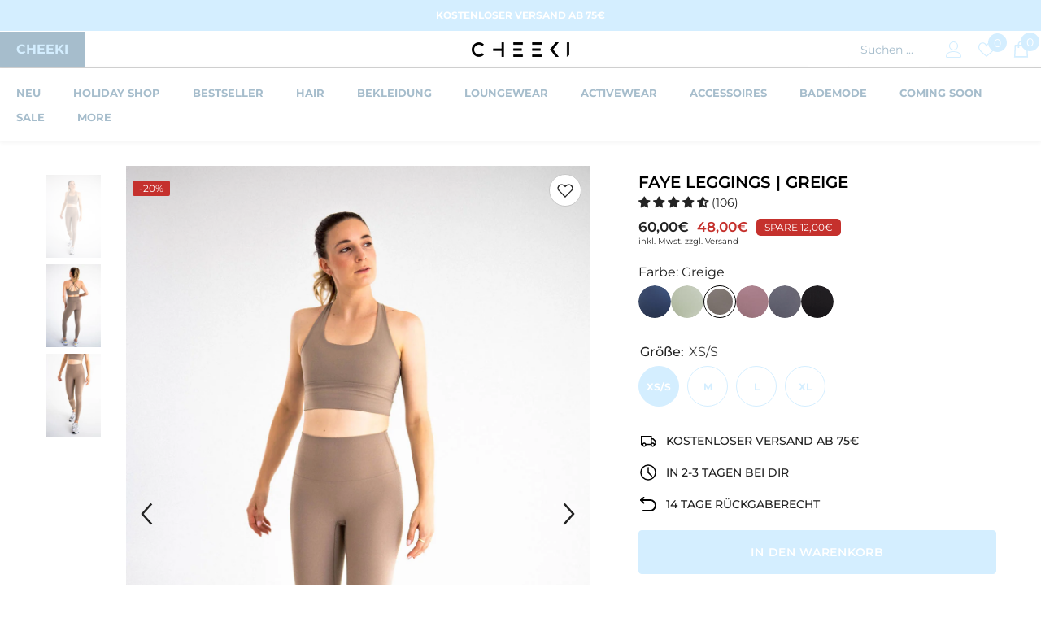

--- FILE ---
content_type: text/html; charset=utf-8
request_url: https://cheekicollection.com/products/faye-leggings-greige?variant=43614179393803&section_id=template--25333887893771__main
body_size: 12819
content:
<div id="shopify-section-template--25333887893771__main" class="shopify-section"><link href="//cheekicollection.com/cdn/shop/t/107/assets/component-product.css?v=106216922391807821121765303605" rel="stylesheet" type="text/css" media="all" />
<link href="//cheekicollection.com/cdn/shop/t/107/assets/component-review.css?v=100129706126506303331765303613" rel="stylesheet" type="text/css" media="all" />
<link href="//cheekicollection.com/cdn/shop/t/107/assets/component-price.css?v=113788930997250111871765303593" rel="stylesheet" type="text/css" media="all" />
<link href="//cheekicollection.com/cdn/shop/t/107/assets/component-badge.css?v=119328685142975361501765303515" rel="stylesheet" type="text/css" media="all" />
<link href="//cheekicollection.com/cdn/shop/t/107/assets/component-rte.css?v=131583500676987604941765303615" rel="stylesheet" type="text/css" media="all" />
<link href="//cheekicollection.com/cdn/shop/t/107/assets/component-share.css?v=23553761141326501681765303621" rel="stylesheet" type="text/css" media="all" />
<link href="//cheekicollection.com/cdn/shop/t/107/assets/component-tab.css?v=140244687997670630881765303634" rel="stylesheet" type="text/css" media="all" />
<link href="//cheekicollection.com/cdn/shop/t/107/assets/component-product-form.css?v=169180632265531194851765303597" rel="stylesheet" type="text/css" media="all" />
<link href="//cheekicollection.com/cdn/shop/t/107/assets/component-grid.css?v=14116691739327510611765303557" rel="stylesheet" type="text/css" media="all" />




    <style type="text/css">
    #ProductSection-template--25333887893771__main .productView-thumbnail .productView-thumbnail-link:after{
        padding-bottom: 150%;
    }

    #ProductSection-template--25333887893771__main .cursor-wrapper .counter {
        color: #191919;
    }

    #ProductSection-template--25333887893771__main .cursor-wrapper .counter #count-image:before {
        background-color: #191919;
    }

    #ProductSection-template--25333887893771__main .custom-cursor__inner .arrow:before,
    #ProductSection-template--25333887893771__main .custom-cursor__inner .arrow:after {
        background-color: #000000;
    }

    #ProductSection-template--25333887893771__main .tabs-contents .toggleLink,
    #ProductSection-template--25333887893771__main .tabs .tab .tab-title {
        font-size: 18px;
        font-weight: 600;
        text-transform: none;
        padding-top: 15px;
        padding-bottom: 15px;
    }

    

    

    @media (max-width: 550px) {
        #ProductSection-template--25333887893771__main .tabs-contents .toggleLink,
        #ProductSection-template--25333887893771__main .tabs .tab .tab-title {
            font-size: 16px;
        }
    }

    @media (max-width: 767px) {
        #ProductSection-template--25333887893771__main {
            padding-top: 25px;
            padding-bottom: 25px;
        }
    }

    @media (min-width: 1025px) {
        
    }

    @media (min-width: 768px) and (max-width: 1199px) {
        #ProductSection-template--25333887893771__main {
            padding-top: 30px;
            padding-bottom: 0px;
        }
    }

    @media (min-width: 1200px) {
        #ProductSection-template--25333887893771__main {
            padding-top: 30px;
            padding-bottom: 0px;
        }
    }
</style>
<script>
    window.product_inven_array_8001735622923 = {
        
            '43614179393803': '25',
        
            '43614179426571': '15',
        
            '43614179459339': '22',
        
            '43614179492107': '25',
        
    };
  
    window.selling_array_8001735622923 = {
        
            '43614179393803': 'deny',
        
            '43614179426571': 'deny',
        
            '43614179459339': 'deny',
        
            '43614179492107': 'deny',
        
    };
  
    window.subtotal = {
        show: false,
        style: 2,
        text: `IN DEN WARENKORB - [value]`
    };

    
      window.variant_image_group = true;
    
</script><link rel="stylesheet" href="//cheekicollection.com/cdn/shop/t/107/assets/component-fancybox.css?v=162524859697928915511765303550" media="print" onload="this.media='all'">
    <noscript><link href="//cheekicollection.com/cdn/shop/t/107/assets/component-fancybox.css?v=162524859697928915511765303550" rel="stylesheet" type="text/css" media="all" /></noscript><div class="product-details product-left-thumbs" data-section-id="template--25333887893771__main" data-section-type="product" id="ProductSection-template--25333887893771__main" data-has-combo="false" data-image-opo>
    
    <div class="productView-container container-1170">
        <div class="productView halo-productView layout-1 positionMainImage--left productView-sticky" data-product-handle="faye-leggings-greige"><div class="productView-top">
                    <div class="halo-productView-left productView-images clearfix scroll-trigger animate--fade-in" data-image-gallery><div class="productView-images-wrapper" data-video-popup>
                            <div class="productView-image-wrapper"><style>
  

  
</style><div class="productView-badge badge-left halo-productBadges halo-productBadges--left date-101655783 date1-1176" data-new-badge-number="30"><span class="badge sale-badge" aria-hidden="true">-20%</span></div>
<div class="productView-wishlist flex clearfix scroll-trigger animate--slide-in">
                                <a data-wishlist href="#" data-wishlist-handle="faye-leggings-greige" data-product-id="8001735622923"><span class="visually-hidden">Zur Wunschliste hinzufügen</span><svg xmlns="http://www.w3.org/2000/svg" viewBox="0 0 32 32" aria-hidden="true" focusable="false" role="presentation" class="icon icon-wishlist"><path d="M 9.5 5 C 5.363281 5 2 8.402344 2 12.5 C 2 13.929688 2.648438 15.167969 3.25 16.0625 C 3.851563 16.957031 4.46875 17.53125 4.46875 17.53125 L 15.28125 28.375 L 16 29.09375 L 16.71875 28.375 L 27.53125 17.53125 C 27.53125 17.53125 30 15.355469 30 12.5 C 30 8.402344 26.636719 5 22.5 5 C 19.066406 5 16.855469 7.066406 16 7.9375 C 15.144531 7.066406 12.933594 5 9.5 5 Z M 9.5 7 C 12.488281 7 15.25 9.90625 15.25 9.90625 L 16 10.75 L 16.75 9.90625 C 16.75 9.90625 19.511719 7 22.5 7 C 25.542969 7 28 9.496094 28 12.5 C 28 14.042969 26.125 16.125 26.125 16.125 L 16 26.25 L 5.875 16.125 C 5.875 16.125 5.390625 15.660156 4.90625 14.9375 C 4.421875 14.214844 4 13.273438 4 12.5 C 4 9.496094 6.457031 7 9.5 7 Z"/></svg></a>
                            </div><div class="productView-nav style-1 image-fit-unset" 
                                    data-image-gallery-main
                                    data-arrows-desk="true"
                                    data-arrows-mobi="true"
                                    data-counter-mobi="false"
                                    data-media-count="3"
                                ><div class="productView-image productView-image-square filter-faye-leggings-|-greige fit-unset" data-index="1">
                                                    <div class="productView-img-container product-single__media" data-media-id="37062632636683"
                                                        
                                                    >
                                                        <div 
                                                            class="media" 
                                                             
                                                             data-fancybox="images" href="//cheekicollection.com/cdn/shop/files/FayeCollectionLeggings_Greige.jpg?v=1695135217" 
                                                        >
                                                            <img id="product-featured-image-37062632636683"
                                                                srcset="//cheekicollection.com/cdn/shop/files/FayeCollectionLeggings_Greige.jpg?v=1695135217"
                                                                src="//cheekicollection.com/cdn/shop/files/FayeCollectionLeggings_Greige.jpg?v=1695135217"
                                                                alt=""
                                                                title=""
                                                                sizes="(min-width: 2000px) 1500px, (min-width: 1200px) 1200px, (min-width: 768px) calc((100vw - 30px) / 2), calc(100vw - 20px)"
                                                                width="1200"
                                                                height="1800"
                                                                loading="lazy"
                                                                data-sizes="auto"
                                                                data-main-image
                                                                data-index="1"
                                                                data-cursor-image
                                                            />
                                                        </div>
                                                    </div>
                                                </div><div class="productView-image productView-image-square filter-faye-leggings-|-greige fit-unset" data-index="2">
                                                    <div class="productView-img-container product-single__media" data-media-id="37062632702219"
                                                        
                                                    >
                                                        <div 
                                                            class="media" 
                                                             
                                                             data-fancybox="images" href="//cheekicollection.com/cdn/shop/files/FayeCollectionLeggings_Greige2.jpg?v=1695135227" 
                                                        >
                                                            <img id="product-featured-image-37062632702219"
                                                                srcset="//cheekicollection.com/cdn/shop/files/FayeCollectionLeggings_Greige2.jpg?v=1695135227"
                                                                src="//cheekicollection.com/cdn/shop/files/FayeCollectionLeggings_Greige2.jpg?v=1695135227"
                                                                alt=""
                                                                title=""
                                                                sizes="(min-width: 2000px) 1500px, (min-width: 1200px) 1200px, (min-width: 768px) calc((100vw - 30px) / 2), calc(100vw - 20px)"
                                                                width="1200"
                                                                height="1800"
                                                                loading="lazy"
                                                                data-sizes="auto"
                                                                data-main-image
                                                                data-index="2"
                                                                data-cursor-image
                                                            />
                                                        </div>
                                                    </div>
                                                </div><div class="productView-image productView-image-square filter-faye-leggings-|-greige fit-unset" data-index="3">
                                                    <div class="productView-img-container product-single__media" data-media-id="37062632669451"
                                                        
                                                    >
                                                        <div 
                                                            class="media" 
                                                             
                                                             data-fancybox="images" href="//cheekicollection.com/cdn/shop/files/FayeCollectionLeggings_Greige1.jpg?v=1695135227" 
                                                        >
                                                            <img id="product-featured-image-37062632669451"
                                                                srcset="//cheekicollection.com/cdn/shop/files/FayeCollectionLeggings_Greige1.jpg?v=1695135227"
                                                                src="//cheekicollection.com/cdn/shop/files/FayeCollectionLeggings_Greige1.jpg?v=1695135227"
                                                                alt=""
                                                                title=""
                                                                sizes="(min-width: 2000px) 1500px, (min-width: 1200px) 1200px, (min-width: 768px) calc((100vw - 30px) / 2), calc(100vw - 20px)"
                                                                width="1200"
                                                                height="1800"
                                                                loading="lazy"
                                                                data-sizes="auto"
                                                                data-main-image
                                                                data-index="3"
                                                                data-cursor-image
                                                            />
                                                        </div>
                                                    </div>
                                                </div></div><div class="productView-videoPopup"></div></div><div class="productView-thumbnail-wrapper is-hidden-mobile">
                                    <div class="productView-for clearfix" data-max-thumbnail-to-show="6"><div class="productView-thumbnail filter-faye-leggings-|-greige" data-media-id="template--25333887893771__main-37062632636683">
                                                        <a class="productView-thumbnail-link animated-loading" href="javascript:void(0)" data-image="//cheekicollection.com/cdn/shop/files/FayeCollectionLeggings_Greige_large.jpg?v=1695135217">
                                                            <img src="//cheekicollection.com/cdn/shop/files/FayeCollectionLeggings_Greige_medium.jpg?v=1695135217" alt="Faye Leggings | Greige" title="Faye Leggings | Greige" loading="lazy" />
                                                        </a>
                                                    </div><div class="productView-thumbnail filter-faye-leggings-|-greige" data-media-id="template--25333887893771__main-37062632702219">
                                                        <a class="productView-thumbnail-link animated-loading" href="javascript:void(0)" data-image="//cheekicollection.com/cdn/shop/files/FayeCollectionLeggings_Greige2_large.jpg?v=1695135227">
                                                            <img src="//cheekicollection.com/cdn/shop/files/FayeCollectionLeggings_Greige2_medium.jpg?v=1695135227" alt="Faye Leggings | Greige" title="Faye Leggings | Greige" loading="lazy" />
                                                        </a>
                                                    </div><div class="productView-thumbnail filter-faye-leggings-|-greige" data-media-id="template--25333887893771__main-37062632669451">
                                                        <a class="productView-thumbnail-link animated-loading" href="javascript:void(0)" data-image="//cheekicollection.com/cdn/shop/files/FayeCollectionLeggings_Greige1_large.jpg?v=1695135227">
                                                            <img src="//cheekicollection.com/cdn/shop/files/FayeCollectionLeggings_Greige1_medium.jpg?v=1695135227" alt="Faye Leggings | Greige" title="Faye Leggings | Greige" loading="lazy" />
                                                        </a>
                                                    </div></div>
                                </div></div>
                    </div>
                    <div class="halo-productView-right productView-details clearfix">
                        <div class="productView-product clearfix"><div class="productView-moreItem scroll-trigger animate--slide-in"
                                            style="--spacing-top: 5px;
                                            --spacing-bottom: 0px"
                                        >
                                            <h1 class="productView-title" style="--color-title: #000000;--fontsize-text: 20px;--fontsize-mb-text: 18px;"><span>Faye Leggings | Greige</span></h1>
                                        </div><div id="shopify-block-AbHVQWWN0ZSt6bXlHc__judge_me_reviews_preview_badge_GE97iT" class="shopify-block shopify-app-block">
<div class='jdgm-widget jdgm-preview-badge'
    data-id='8001735622923'
    data-template='manual-installation'>
  <div style='display:none' class='jdgm-prev-badge' data-average-rating='4.72' data-number-of-reviews='106' data-number-of-questions='0'> <span class='jdgm-prev-badge__stars' data-score='4.72' tabindex='0' aria-label='4.72 stars' role='button'> <span class='jdgm-star jdgm--on'></span><span class='jdgm-star jdgm--on'></span><span class='jdgm-star jdgm--on'></span><span class='jdgm-star jdgm--on'></span><span class='jdgm-star jdgm--half'></span> </span> <span class='jdgm-prev-badge__text'> 106 reviews </span> </div>
</div>




</div>

                                        <div class="productView-moreItem scroll-trigger animate--slide-in"
                                            style="--spacing-top: 10px;
                                            --spacing-bottom: 0px;
                                            --fontsize-text: 17px"
                                        >
                                            
                                                <div class="productView-price no-js-hidden clearfix" id="product-price-8001735622923"><div class="price price--medium price--on-sale ">
    <dl><div class="price__regular"><dd class="price__last"><span class="price-item price-item--regular">48,00€</span></dd>
        </div>
        <div class="price__sale"><dd class="price__compare"><s class="price-item price-item--regular">60,00€</s></dd><dd class="price__last"><span class="price-item price-item--sale">48,00€</span></dd><div class="price__saved"><span class="price-item price-item--saved">Spare 12,00€</span></div></div>
        <small class="unit-price caption hidden">
            <dt class="visually-hidden">Unit price</dt>
            <dd class="price__last"><span></span><span aria-hidden="true">/</span><span class="visually-hidden">&nbsp;per&nbsp;</span><span></span></dd>
        </small>
    </dl>
</div>
</div>
                                            
                                        </div><div style="font-size: 10px; padding-top: 0px;">inkl. Mwst. <a href="https://cheekicollection.com/pages/zahlungundversand"> zzgl. Versand</a></div>
<div class="productView-moreItem product-color-swatches  scroll-trigger animate--slide-in"
                  style="--spacing-top: 0px;
                  --spacing-bottom: 0px"
                  >
                  
  
  
  
  
  
  <div class="swatch-heading">Farbe: Greige</div>

    
<div class="swatches-container">

    
        
        
        

        
            
            <a href="faye-leggings-deep-blue" class="color-swatch " 
               title="Deep Blue"
               data-color-name="Deep Blue">
                <img src="//cheekicollection.com/cdn/shop/files/Deep_Blue.jpg?v=8980563623848387766" alt="Deep Blue" class="swatch-image"/>
                <span class="color-label visually-hidden">Deep Blue</span>
            </a>
        
    
        
        
        

        
            
            <a href="faye-leggings-lime" class="color-swatch " 
               title="Lime"
               data-color-name="Lime">
                <img src="//cheekicollection.com/cdn/shop/files/Lime.jpg?v=4188590250141308882" alt="Lime" class="swatch-image"/>
                <span class="color-label visually-hidden">Lime</span>
            </a>
        
    
        
        
        

        
            
            <a href="faye-leggings-greige" class="color-swatch active" 
               title="Greige"
               data-color-name="Greige">
                <img src="//cheekicollection.com/cdn/shop/files/Greige.jpg?v=111154238407150688" alt="Greige" class="swatch-image"/>
                <span class="color-label visually-hidden">Greige</span>
            </a>
        
    
        
        
        

        
            
            <a href="faye-leggings-dusty-pink" class="color-swatch " 
               title="Dusty Pink"
               data-color-name="Dusty Pink">
                <img src="//cheekicollection.com/cdn/shop/files/Dusty_Pink.jpg?v=6376018153938268719" alt="Dusty Pink" class="swatch-image"/>
                <span class="color-label visually-hidden">Dusty Pink</span>
            </a>
        
    
        
        
        

        
            
            <a href="faye-leggings-charcoal" class="color-swatch " 
               title="Charcoal"
               data-color-name="Charcoal">
                <img src="//cheekicollection.com/cdn/shop/files/Charcoal.jpg?v=6690890028207224780" alt="Charcoal" class="swatch-image"/>
                <span class="color-label visually-hidden">Charcoal</span>
            </a>
        
    
        
        
        

        
            
            <a href="faye-leggings-black" class="color-swatch " 
               title="Black"
               data-color-name="Black">
                <img src="//cheekicollection.com/cdn/shop/files/Black.jpg?v=11872258815012440142" alt="Black" class="swatch-image"/>
                <span class="color-label visually-hidden">Black</span>
            </a>
        
    
</div>

<style>
 .swatch-heading {
    font-size: 16px;
    padding-top: 20px;
  }

  .swatches-container {
      display: flex;
      flex-wrap: wrap;
      gap: 10px; /* Abstand zwischen den Swatches */
      margin: 5px 10px 10px 0;
     max-width: 100%;
  }
  .color-swatch {
      text-decoration: none;
      display: block;
      position: relative;
      width: 40px; /* Breite des Swatches */
      height: 40px; /* Höhe des Swatches */
      flex: 0 0 auto; /* Fixe Größe der Swatches */
      margin: 5px; /* Abstand zu anderen Swatches */
      border-radius: 50%; /* Runder Swatch-Container */
      overflow: hidden; /* Bild außerhalb des Containers ausblenden */
      padding: 0; /* Innenabstand entfernen */
      margin: 0; /* Außenabstand entfernen */
      cursor: pointer;
  }
  .color-swatch .swatch-image {
      display: block;
      width: 100%;
      height: 100%;
      object-fit: cover; /* Bild füllt den Container */
      border-radius: 50%; /* Rundet das Bild selbst ab */
  }
  .color-label.visually-hidden {
      position: absolute;
      width: 1px;
      height: 1px;
      padding: 0;
      margin: -1px;
      overflow: hidden;
      clip: rect(0, 0, 0, 0);
      border: 0;
  }
  .color-swatch.active {
      border: 1px solid #000; /* Rahmen für die aktive Variante */
      padding: 3px;
  }
</style>
                  </div>

                                        

            <div class="productView-moreItem productView-moreItem-product-variant scroll-trigger animate--slide-in"
                style="--spacing-top: 20px;
                --spacing-bottom: 0px"
            >
                <div class="productView-options" style="--color-border: #d4eeff" data-lang="de" data-default-lang="de"><div class="productView-variants halo-productOptions" id="product-option-8001735622923"  data-type="button"><variant-radios class="no-js-hidden product-option has-default" data-product="8001735622923" data-section="template--25333887893771__main" data-url="/products/faye-leggings-greige"><fieldset class="js product-form__input clearfix" data-product-attribute="set-rectangle" data-option-index="0">
                            <legend class="form__label">
                                Größe:
                                <span data-header-option>
                                    XS/S
                                </span>
                            </legend><input class="product-form__radio" type="radio" id="option-8001735622923-Größe-0"
                                        name="Größe"
                                        value="XS/S"
                                        checked
                                        
                                        data-variant-id="43614179393803"
                                    ><label class="product-form__label available" for="option-8001735622923-Größe-0" data-variant-id="43614179393803">
                                            <span class="text">XS/S</span>
                                        </label><input class="product-form__radio" type="radio" id="option-8001735622923-Größe-1"
                                        name="Größe"
                                        value="M"
                                        
                                        
                                        data-variant-id="43614179426571"
                                    ><label class="product-form__label available" for="option-8001735622923-Größe-1" data-variant-id="43614179426571">
                                            <span class="text">M</span>
                                        </label><input class="product-form__radio" type="radio" id="option-8001735622923-Größe-2"
                                        name="Größe"
                                        value="L"
                                        
                                        
                                        data-variant-id="43614179459339"
                                    ><label class="product-form__label available" for="option-8001735622923-Größe-2" data-variant-id="43614179459339">
                                            <span class="text">L</span>
                                        </label><input class="product-form__radio" type="radio" id="option-8001735622923-Größe-3"
                                        name="Größe"
                                        value="XL"
                                        
                                        
                                        data-variant-id="43614179492107"
                                    ><label class="product-form__label available" for="option-8001735622923-Größe-3" data-variant-id="43614179492107">
                                            <span class="text">XL</span>
                                        </label></fieldset><script type="application/json">
                        [{"id":43614179393803,"title":"XS\/S","option1":"XS\/S","option2":null,"option3":null,"sku":"ACTIVE-LEG-FAY-XS\/S-GRE","requires_shipping":true,"taxable":true,"featured_image":null,"available":true,"name":"Faye Leggings | Greige - XS\/S","public_title":"XS\/S","options":["XS\/S"],"price":4800,"weight":140,"compare_at_price":6000,"inventory_management":"shopify","barcode":"","requires_selling_plan":false,"selling_plan_allocations":[]},{"id":43614179426571,"title":"M","option1":"M","option2":null,"option3":null,"sku":"ACTIVE-LEG-FAY-M-GRE","requires_shipping":true,"taxable":true,"featured_image":null,"available":true,"name":"Faye Leggings | Greige - M","public_title":"M","options":["M"],"price":4800,"weight":150,"compare_at_price":6000,"inventory_management":"shopify","barcode":"","requires_selling_plan":false,"selling_plan_allocations":[]},{"id":43614179459339,"title":"L","option1":"L","option2":null,"option3":null,"sku":"ACTIVE-LEG-FAY-L-GRE","requires_shipping":true,"taxable":true,"featured_image":null,"available":true,"name":"Faye Leggings | Greige - L","public_title":"L","options":["L"],"price":4800,"weight":170,"compare_at_price":6000,"inventory_management":"shopify","barcode":"","requires_selling_plan":false,"selling_plan_allocations":[]},{"id":43614179492107,"title":"XL","option1":"XL","option2":null,"option3":null,"sku":"ACTIVE-LEG-FAY-XL-GRE","requires_shipping":true,"taxable":true,"featured_image":null,"available":true,"name":"Faye Leggings | Greige - XL","public_title":"XL","options":["XL"],"price":4800,"weight":180,"compare_at_price":6000,"inventory_management":"shopify","barcode":"","requires_selling_plan":false,"selling_plan_allocations":[]}]
                    </script>
                </variant-radios></div>
        <noscript>
            <div class="product-form__input">
                <label class="form__label" for="Variants-template--25333887893771__main">
                    Product variants
                </label>
                <div class="select">
                <select name="id" id="Variants-template--25333887893771__main" class="select__select" form="product-form"><option
                            selected="selected"
                            
                            value="43614179393803"
                        >
                            XS/S

                            - 48,00€
                        </option><option
                            
                            
                            value="43614179426571"
                        >
                            M

                            - 48,00€
                        </option><option
                            
                            
                            value="43614179459339"
                        >
                            L

                            - 48,00€
                        </option><option
                            
                            
                            value="43614179492107"
                        >
                            XL

                            - 48,00€
                        </option></select>
            </div>
          </div>
        </noscript></div>
            </div>
        
<div class="productView-moreItem scroll-trigger animate--slide-in"
                                            style="--spacing-top: 20px;
                                            --spacing-bottom: 0px;"
                                        >
                                            <div class="product-customInformation text-left disabled" data-custom-information><div class="product-customInformation__icon">
            <svg viewbox="0 0 24 24" fill="none" xmlns="http://www.w3.org/2000/svg"><g id="SVGRepo_bgCarrier" stroke-width="0"></g><g id="SVGRepo_tracerCarrier" stroke-linecap="round" stroke-linejoin="round"></g><g id="SVGRepo_iconCarrier"> <path fill-rule="evenodd" clip-rule="evenodd" d="M16.5 6H3V17.25H3.375H4.5H4.52658C4.70854 18.5221 5.80257 19.5 7.125 19.5C8.44743 19.5 9.54146 18.5221 9.72342 17.25H15.0266C15.2085 18.5221 16.3026 19.5 17.625 19.5C18.9474 19.5 20.0415 18.5221 20.2234 17.25H21.75V12.4393L18.3107 9H16.5V6ZM16.5 10.5V14.5026C16.841 14.3406 17.2224 14.25 17.625 14.25C18.6721 14.25 19.5761 14.8631 19.9974 15.75H20.25V13.0607L17.6893 10.5H16.5ZM15 15.75V9V7.5H4.5V15.75H4.75261C5.17391 14.8631 6.07785 14.25 7.125 14.25C8.17215 14.25 9.07609 14.8631 9.49739 15.75H15ZM17.625 18C17.0037 18 16.5 17.4963 16.5 16.875C16.5 16.2537 17.0037 15.75 17.625 15.75C18.2463 15.75 18.75 16.2537 18.75 16.875C18.75 17.4963 18.2463 18 17.625 18ZM8.25 16.875C8.25 17.4963 7.74632 18 7.125 18C6.50368 18 6 17.4963 6 16.875C6 16.2537 6.50368 15.75 7.125 15.75C7.74632 15.75 8.25 16.2537 8.25 16.875Z" fill="#000"></path> </g></svg>
        </div><div class="product-customInformation__content"><div class="product__text title"  
                    style="--fontsize-text:14px;
                    --color-title: #232323"
                >
                    <h2 class="title">KOSTENLOSER VERSAND AB 75€</h2></div></div></div>
                                        </div><div class="productView-moreItem scroll-trigger animate--slide-in"
                                            style="--spacing-top: 15px;
                                            --spacing-bottom: 0px;"
                                        >
                                            <div class="product-customInformation text-left disabled" data-custom-information><div class="product-customInformation__icon">
            <svg viewbox="0 0 24 24" fill="none" xmlns="http://www.w3.org/2000/svg"><g id="SVGRepo_bgCarrier" stroke-width="0"></g><g id="SVGRepo_tracerCarrier" stroke-linecap="round" stroke-linejoin="round"></g><g id="SVGRepo_iconCarrier"> <path d="M12 21C16.9706 21 21 16.9706 21 12C21 7.02944 16.9706 3 12 3C7.02944 3 3 7.02944 3 12C3 16.9706 7.02944 21 12 21Z" stroke="#000" stroke-width="1.5" stroke-linecap="round" stroke-linejoin="round"></path> <path d="M12 6V12" stroke="#000" stroke-width="1.5" stroke-linecap="round" stroke-linejoin="round"></path> <path d="M16.24 16.24L12 12" stroke="#000" stroke-width="1.5" stroke-linecap="round" stroke-linejoin="round"></path> </g></svg>
        </div><div class="product-customInformation__content"><div class="product__text title"  
                    style="--fontsize-text:14px;
                    --color-title: #232323"
                >
                    <h2 class="title">IN 2-3 TAGEN BEI DIR</h2></div></div></div>
                                        </div><div class="productView-moreItem scroll-trigger animate--slide-in"
                                            style="--spacing-top: 15px;
                                            --spacing-bottom: 20px;"
                                        >
                                            <div class="product-customInformation text-left disabled" data-custom-information><div class="product-customInformation__icon">
            <svg viewbox="0 0 48 48" fill="none" xmlns="http://www.w3.org/2000/svg"><g id="SVGRepo_bgCarrier" stroke-width="0"></g><g id="SVGRepo_tracerCarrier" stroke-linecap="round" stroke-linejoin="round"></g><g id="SVGRepo_iconCarrier"> <path d="M12.9998 8L6 14L12.9998 21" stroke="#000" stroke-width="4" stroke-linecap="round" stroke-linejoin="round"></path> <path d="M6 14H28.9938C35.8768 14 41.7221 19.6204 41.9904 26.5C42.2739 33.7696 36.2671 40 28.9938 40H11.9984" stroke="#000" stroke-width="4" stroke-linecap="round" stroke-linejoin="round"></path> </g></svg>
        </div><div class="product-customInformation__content"><div class="product__text title"  
                    style="--fontsize-text:14px;
                    --color-title: #232323"
                >
                    <h2 class="title">14 TAGE RÜCKGABERECHT</h2></div></div></div>
                                        </div>
                                            <div class="productView-moreItem"
                                                style="--spacing-top: 0px;
                                                --spacing-bottom: 15px"
                                            >
                                                <style>
   


</style>

<div class="productView-buttons"><div class="productView-action scroll-trigger animate--slide-in" style="--atc-color: #ffffff;--atc-bg-color: #d4eeff;--atc-border-color: #d4eeff;--atc-color-hover: #d4eeff;--atc-bg-color-hover: #ffffff;--atc-border-color-hover: #d4eeff">            
   
    </div>

<div class="productView-action scroll-trigger animate--slide-in" style="--atc-color: #ffffff;--atc-bg-color: #d4eeff;--atc-border-color: #d4eeff;--atc-color-hover: #d4eeff;--atc-bg-color-hover: #ffffff;--atc-border-color-hover: #d4eeff">            
   
    </div><form method="post" action="/cart/add" id="product-form-installment-8001735622923" accept-charset="UTF-8" class="installment caption-large" enctype="multipart/form-data"><input type="hidden" name="form_type" value="product" /><input type="hidden" name="utf8" value="✓" /><input type="hidden" name="id" value="43614179393803">
        
<input type="hidden" name="product-id" value="8001735622923" /><input type="hidden" name="section-id" value="template--25333887893771__main" /></form><product-form class="productView-form product-form"><form method="post" action="/cart/add" id="product-form-8001735622923" accept-charset="UTF-8" class="form" enctype="multipart/form-data" novalidate="novalidate" data-type="add-to-cart-form"><input type="hidden" name="form_type" value="product" /><input type="hidden" name="utf8" value="✓" /><div class="productView-group"><div class="pvGroup-row"><div class="productView-groupTop">
                        <div class="productView-action scroll-trigger animate--slide-in" style="--atc-color: #ffffff;--atc-bg-color: #d4eeff;--atc-border-color: #d4eeff;--atc-color-hover: #d4eeff;--atc-bg-color-hover: #ffffff;--atc-border-color-hover: #d4eeff">
                            <input type="hidden" name="id" value="43614179393803">
                            <div class="product-form__buttons coming_soon archived"><button type="submit" name="add" data-btn-addToCart data-inventory-quantity="25" data-available="false" class="product-form__submit button button--primary an-none" id="product-add-to-cart">IN DEN WARENKORB
</button>
                            </div>
                        </div></div>
                </div></div><input type="hidden" name="product-id" value="8001735622923" /><input type="hidden" name="section-id" value="template--25333887893771__main" /></form></product-form></div>
                                            </div>
                                        
<div class="trust-payment-block" align="center">
              <ul>                              
                <li><svg viewBox="0 0 38 24" xmlns="http://www.w3.org/2000/svg" width="80%" height="80%" role="img" aria-labelledby="pi-paypal"><title id="pi-paypal">PayPal</title><path opacity=".07" d="M35 0H3C1.3 0 0 1.3 0 3v18c0 1.7 1.4 3 3 3h32c1.7 0 3-1.3 3-3V3c0-1.7-1.4-3-3-3z"/><path fill="#fff" d="M35 1c1.1 0 2 .9 2 2v18c0 1.1-.9 2-2 2H3c-1.1 0-2-.9-2-2V3c0-1.1.9-2 2-2h32"/><path fill="#003087" d="M23.9 8.3c.2-1 0-1.7-.6-2.3-.6-.7-1.7-1-3.1-1h-4.1c-.3 0-.5.2-.6.5L14 15.6c0 .2.1.4.3.4H17l.4-3.4 1.8-2.2 4.7-2.1z"/><path fill="#3086C8" d="M23.9 8.3l-.2.2c-.5 2.8-2.2 3.8-4.6 3.8H18c-.3 0-.5.2-.6.5l-.6 3.9-.2 1c0 .2.1.4.3.4H19c.3 0 .5-.2.5-.4v-.1l.4-2.4v-.1c0-.2.3-.4.5-.4h.3c2.1 0 3.7-.8 4.1-3.2.2-1 .1-1.8-.4-2.4-.1-.5-.3-.7-.5-.8z"/><path fill="#012169" d="M23.3 8.1c-.1-.1-.2-.1-.3-.1-.1 0-.2 0-.3-.1-.3-.1-.7-.1-1.1-.1h-3c-.1 0-.2 0-.2.1-.2.1-.3.2-.3.4l-.7 4.4v.1c0-.3.3-.5.6-.5h1.3c2.5 0 4.1-1 4.6-3.8v-.2c-.1-.1-.3-.2-.5-.2h-.1z"/></svg></li>
                <li><svg viewBox="0 0 38 24" xmlns="http://www.w3.org/2000/svg" role="img" width="80%" height="80%" aria-labelledby="pi-master"><title id="pi-master">Mastercard</title><path opacity=".07" d="M35 0H3C1.3 0 0 1.3 0 3v18c0 1.7 1.4 3 3 3h32c1.7 0 3-1.3 3-3V3c0-1.7-1.4-3-3-3z"/><path fill="#fff" d="M35 1c1.1 0 2 .9 2 2v18c0 1.1-.9 2-2 2H3c-1.1 0-2-.9-2-2V3c0-1.1.9-2 2-2h32"/><circle fill="#EB001B" cx="15" cy="12" r="7"/><circle fill="#F79E1B" cx="23" cy="12" r="7"/><path fill="#FF5F00" d="M22 12c0-2.4-1.2-4.5-3-5.7-1.8 1.3-3 3.4-3 5.7s1.2 4.5 3 5.7c1.8-1.2 3-3.3 3-5.7z"/></svg></li>
                <li><svg viewBox="0 0 38 24" xmlns="http://www.w3.org/2000/svg" role="img" width="80%" height="80%" aria-labelledby="pi-visa"><title id="pi-visa">Visa</title><path opacity=".07" d="M35 0H3C1.3 0 0 1.3 0 3v18c0 1.7 1.4 3 3 3h32c1.7 0 3-1.3 3-3V3c0-1.7-1.4-3-3-3z"/><path fill="#fff" d="M35 1c1.1 0 2 .9 2 2v18c0 1.1-.9 2-2 2H3c-1.1 0-2-.9-2-2V3c0-1.1.9-2 2-2h32"/><path d="M28.3 10.1H28c-.4 1-.7 1.5-1 3h1.9c-.3-1.5-.3-2.2-.6-3zm2.9 5.9h-1.7c-.1 0-.1 0-.2-.1l-.2-.9-.1-.2h-2.4c-.1 0-.2 0-.2.2l-.3.9c0 .1-.1.1-.1.1h-2.1l.2-.5L27 8.7c0-.5.3-.7.8-.7h1.5c.1 0 .2 0 .2.2l1.4 6.5c.1.4.2.7.2 1.1.1.1.1.1.1.2zm-13.4-.3l.4-1.8c.1 0 .2.1.2.1.7.3 1.4.5 2.1.4.2 0 .5-.1.7-.2.5-.2.5-.7.1-1.1-.2-.2-.5-.3-.8-.5-.4-.2-.8-.4-1.1-.7-1.2-1-.8-2.4-.1-3.1.6-.4.9-.8 1.7-.8 1.2 0 2.5 0 3.1.2h.1c-.1.6-.2 1.1-.4 1.7-.5-.2-1-.4-1.5-.4-.3 0-.6 0-.9.1-.2 0-.3.1-.4.2-.2.2-.2.5 0 .7l.5.4c.4.2.8.4 1.1.6.5.3 1 .8 1.1 1.4.2.9-.1 1.7-.9 2.3-.5.4-.7.6-1.4.6-1.4 0-2.5.1-3.4-.2-.1.2-.1.2-.2.1zm-3.5.3c.1-.7.1-.7.2-1 .5-2.2 1-4.5 1.4-6.7.1-.2.1-.3.3-.3H18c-.2 1.2-.4 2.1-.7 3.2-.3 1.5-.6 3-1 4.5 0 .2-.1.2-.3.2M5 8.2c0-.1.2-.2.3-.2h3.4c.5 0 .9.3 1 .8l.9 4.4c0 .1 0 .1.1.2 0-.1.1-.1.1-.1l2.1-5.1c-.1-.1 0-.2.1-.2h2.1c0 .1 0 .1-.1.2l-3.1 7.3c-.1.2-.1.3-.2.4-.1.1-.3 0-.5 0H9.7c-.1 0-.2 0-.2-.2L7.9 9.5c-.2-.2-.5-.5-.9-.6-.6-.3-1.7-.5-1.9-.5L5 8.2z" fill="#142688"/></svg></li>
                <li><svg xmlns="http://www.w3.org/2000/svg" role="img" width="80%" height="80%" viewBox="0 0 38 24" aria-labelledby="pi-klarna"><title id="pi-klarna">Klarna</title><g stroke="none" stroke-width="1" fill="none" fill-rule="evenodd"><path d="M35 0H3C1.3 0 0 1.3 0 3v18c0 1.7 1.4 3 3 3h32c1.7 0 3-1.3 3-3V3c0-1.7-1.4-3-3-3z" fill="#FFB3C7"/><path d="M35 1c1.1 0 2 .9 2 2v18c0 1.1-.9 2-2 2H3c-1.1 0-2-.9-2-2V3c0-1.1.9-2 2-2h32" fill="#FFB3C7"/><path d="M34.117 13.184c-.487 0-.882.4-.882.892 0 .493.395.893.882.893.488 0 .883-.4.883-.893a.888.888 0 00-.883-.892zm-2.903-.69c0-.676-.57-1.223-1.274-1.223-.704 0-1.274.547-1.274 1.222 0 .675.57 1.223 1.274 1.223.704 0 1.274-.548 1.274-1.223zm.005-2.376h1.406v4.75h-1.406v-.303a2.446 2.446 0 01-1.394.435c-1.369 0-2.478-1.122-2.478-2.507 0-1.384 1.11-2.506 2.478-2.506.517 0 .996.16 1.394.435v-.304zm-11.253.619v-.619h-1.44v4.75h1.443v-2.217c0-.749.802-1.15 1.359-1.15h.016v-1.382c-.57 0-1.096.247-1.378.618zm-3.586 1.756c0-.675-.57-1.222-1.274-1.222-.703 0-1.274.547-1.274 1.222 0 .675.57 1.223 1.274 1.223.704 0 1.274-.548 1.274-1.223zm.005-2.375h1.406v4.75h-1.406v-.303A2.446 2.446 0 0114.99 15c-1.368 0-2.478-1.122-2.478-2.507 0-1.384 1.11-2.506 2.478-2.506.517 0 .997.16 1.394.435v-.304zm8.463-.128c-.561 0-1.093.177-1.448.663v-.535H22v4.75h1.417v-2.496c0-.722.479-1.076 1.055-1.076.618 0 .973.374.973 1.066v2.507h1.405v-3.021c0-1.106-.87-1.858-2.002-1.858zM10.465 14.87h1.472V8h-1.472v6.868zM4 14.87h1.558V8H4v6.87zM9.45 8a5.497 5.497 0 01-1.593 3.9l2.154 2.97H8.086l-2.341-3.228.604-.458A3.96 3.96 0 007.926 8H9.45z" fill="#0A0B09" fill-rule="nonzero"/></g></svg></li>
                <li><svg viewBox="0 -9 58 58" xmlns="http://www.w3.org/2000/svg" width="75%" height="75%"><g id="SVGRepo_bgCarrier" stroke-width="0"></g><g id="SVGRepo_tracerCarrier" stroke-linecap="round" stroke-linejoin="round"></g><g id="SVGRepo_iconCarrier"> <rect x="0.5" y="0.5" width="57" height="39" rx="3.5" fill="#006FCF" stroke="#F3F3F3"></rect> <path fill-rule="evenodd" clip-rule="evenodd" d="M11.8632 28.8937V20.6592H21.1869L22.1872 21.8787L23.2206 20.6592H57.0632V28.3258C57.0632 28.3258 56.1782 28.8855 55.1546 28.8937H36.4152L35.2874 27.5957V28.8937H31.5916V26.6779C31.5916 26.6779 31.0867 26.9872 29.9953 26.9872H28.7373V28.8937H23.1415L22.1426 27.6481L21.1284 28.8937H11.8632ZM1 14.4529L3.09775 9.86914H6.7256L7.9161 12.4368V9.86914H12.4258L13.1346 11.7249L13.8216 9.86914H34.0657V10.8021C34.0657 10.8021 35.1299 9.86914 36.8789 9.86914L43.4474 9.89066L44.6173 12.4247V9.86914H48.3913L49.43 11.3247V9.86914H53.2386V18.1037H49.43L48.4346 16.6434V18.1037H42.8898L42.3321 16.8056H40.8415L40.293 18.1037H36.5327C35.0277 18.1037 34.0657 17.1897 34.0657 17.1897V18.1037H28.3961L27.2708 16.8056V18.1037H6.18816L5.63093 16.8056H4.14505L3.59176 18.1037H1V14.4529ZM1.01082 17.05L3.84023 10.8843H5.98528L8.81199 17.05H6.92932L6.40997 15.8154H3.37498L2.85291 17.05H1.01082ZM5.81217 14.4768L4.88706 12.3192L3.95925 14.4768H5.81217ZM9.00675 17.049V10.8832L11.6245 10.8924L13.147 14.8676L14.6331 10.8832H17.2299V17.049H15.5853V12.5058L13.8419 17.049H12.3996L10.6514 12.5058V17.049H9.00675ZM18.3552 17.049V10.8832H23.7219V12.2624H20.0171V13.3171H23.6353V14.6151H20.0171V15.7104H23.7219V17.049H18.3552ZM24.674 17.05V10.8843H28.3339C29.5465 10.8843 30.6331 11.5871 30.6331 12.8846C30.6331 13.9938 29.717 14.7082 28.8289 14.7784L30.9929 17.05H28.9831L27.0111 14.8596H26.3186V17.05H24.674ZM28.1986 12.2635H26.3186V13.5615H28.223C28.5526 13.5615 28.9776 13.3221 28.9776 12.9125C28.9776 12.5941 28.6496 12.2635 28.1986 12.2635ZM32.9837 17.049H31.3045V10.8832H32.9837V17.049ZM36.9655 17.049H36.603C34.8492 17.049 33.7844 15.754 33.7844 13.9915C33.7844 12.1854 34.8373 10.8832 37.052 10.8832H38.8698V12.3436H36.9856C36.0865 12.3436 35.4507 13.0012 35.4507 14.0067C35.4507 15.2008 36.1777 15.7023 37.2251 15.7023H37.6579L36.9655 17.049ZM37.7147 17.05L40.5441 10.8843H42.6892L45.5159 17.05H43.6332L43.1139 15.8154H40.0789L39.5568 17.05H37.7147ZM42.5161 14.4768L41.591 12.3192L40.6632 14.4768H42.5161ZM45.708 17.049V10.8832H47.7989L50.4687 14.7571V10.8832H52.1134V17.049H50.09L47.3526 13.0737V17.049H45.708ZM12.9885 27.8391V21.6733H18.3552V23.0525H14.6504V24.1072H18.2686V25.4052H14.6504V26.5005H18.3552V27.8391H12.9885ZM39.2853 27.8391V21.6733H44.6519V23.0525H40.9472V24.1072H44.5481V25.4052H40.9472V26.5005H44.6519V27.8391H39.2853ZM18.5635 27.8391L21.1765 24.7942L18.5012 21.6733H20.5733L22.1665 23.6026L23.7651 21.6733H25.756L23.1159 24.7562L25.7338 27.8391H23.6621L22.1151 25.9402L20.6057 27.8391H18.5635ZM25.9291 27.8401V21.6744H29.5619C31.0525 21.6744 31.9234 22.5748 31.9234 23.7482C31.9234 25.1647 30.8131 25.893 29.3482 25.893H27.617V27.8401H25.9291ZM29.4402 23.0687H27.617V24.4885H29.4348C29.9151 24.4885 30.2517 24.1901 30.2517 23.7786C30.2517 23.3406 29.9134 23.0687 29.4402 23.0687ZM32.6375 27.8391V21.6733H36.2973C37.51 21.6733 38.5966 22.3761 38.5966 23.6736C38.5966 24.7828 37.6805 25.4972 36.7923 25.5675L38.9563 27.8391H36.9465L34.9746 25.6486H34.2821V27.8391H32.6375ZM36.1621 23.0525H34.2821V24.3505H36.1864C36.5161 24.3505 36.9411 24.1112 36.9411 23.7015C36.9411 23.3831 36.6131 23.0525 36.1621 23.0525ZM45.4137 27.8391V26.5005H48.7051C49.1921 26.5005 49.403 26.2538 49.403 25.9833C49.403 25.7241 49.1928 25.462 48.7051 25.462H47.2177C45.9249 25.462 45.2048 24.7237 45.2048 23.6153C45.2048 22.6267 45.8642 21.6733 47.7854 21.6733H50.9881L50.2956 23.0606H47.5257C46.9962 23.0606 46.8332 23.321 46.8332 23.5697C46.8332 23.8253 47.0347 24.1072 47.4392 24.1072H48.9972C50.4384 24.1072 51.0638 24.8734 51.0638 25.8768C51.0638 26.9555 50.367 27.8391 48.9188 27.8391H45.4137ZM51.2088 27.8391V26.5005H54.5002C54.9873 26.5005 55.1981 26.2538 55.1981 25.9833C55.1981 25.7241 54.9879 25.462 54.5002 25.462H53.0129C51.72 25.462 51 24.7237 51 23.6153C51 22.6267 51.6594 21.6733 53.5806 21.6733H56.7833L56.0908 23.0606H53.3209C52.7914 23.0606 52.6284 23.321 52.6284 23.5697C52.6284 23.8253 52.8298 24.1072 53.2343 24.1072H54.7924C56.2336 24.1072 56.859 24.8734 56.859 25.8768C56.859 26.9555 56.1621 27.8391 54.7139 27.8391H51.2088Z" fill="white"></path> </g></svg></li>
                <li><svg version="1.1" xmlns="http://www.w3.org/2000/svg" role="img" x="0" y="0" width="80%" height="80%" viewBox="0 0 165.521 105.965" xml:space="preserve" aria-labelledby="pi-apple_pay"><title id="pi-apple_pay">Apple Pay</title><path fill="#000" d="M150.698 0H14.823c-.566 0-1.133 0-1.698.003-.477.004-.953.009-1.43.022-1.039.028-2.087.09-3.113.274a10.51 10.51 0 0 0-2.958.975 9.932 9.932 0 0 0-4.35 4.35 10.463 10.463 0 0 0-.975 2.96C.113 9.611.052 10.658.024 11.696a70.22 70.22 0 0 0-.022 1.43C0 13.69 0 14.256 0 14.823v76.318c0 .567 0 1.132.002 1.699.003.476.009.953.022 1.43.028 1.036.09 2.084.275 3.11a10.46 10.46 0 0 0 .974 2.96 9.897 9.897 0 0 0 1.83 2.52 9.874 9.874 0 0 0 2.52 1.83c.947.483 1.917.79 2.96.977 1.025.183 2.073.245 3.112.273.477.011.953.017 1.43.02.565.004 1.132.004 1.698.004h135.875c.565 0 1.132 0 1.697-.004.476-.002.952-.009 1.431-.02 1.037-.028 2.085-.09 3.113-.273a10.478 10.478 0 0 0 2.958-.977 9.955 9.955 0 0 0 4.35-4.35c.483-.947.789-1.917.974-2.96.186-1.026.246-2.074.274-3.11.013-.477.02-.954.022-1.43.004-.567.004-1.132.004-1.699V14.824c0-.567 0-1.133-.004-1.699a63.067 63.067 0 0 0-.022-1.429c-.028-1.038-.088-2.085-.274-3.112a10.4 10.4 0 0 0-.974-2.96 9.94 9.94 0 0 0-4.35-4.35A10.52 10.52 0 0 0 156.939.3c-1.028-.185-2.076-.246-3.113-.274a71.417 71.417 0 0 0-1.431-.022C151.83 0 151.263 0 150.698 0z" /><path fill="#FFF" d="M150.698 3.532l1.672.003c.452.003.905.008 1.36.02.793.022 1.719.065 2.583.22.75.135 1.38.34 1.984.648a6.392 6.392 0 0 1 2.804 2.807c.306.6.51 1.226.645 1.983.154.854.197 1.783.218 2.58.013.45.019.9.02 1.36.005.557.005 1.113.005 1.671v76.318c0 .558 0 1.114-.004 1.682-.002.45-.008.9-.02 1.35-.022.796-.065 1.725-.221 2.589a6.855 6.855 0 0 1-.645 1.975 6.397 6.397 0 0 1-2.808 2.807c-.6.306-1.228.511-1.971.645-.881.157-1.847.2-2.574.22-.457.01-.912.017-1.379.019-.555.004-1.113.004-1.669.004H14.801c-.55 0-1.1 0-1.66-.004a74.993 74.993 0 0 1-1.35-.018c-.744-.02-1.71-.064-2.584-.22a6.938 6.938 0 0 1-1.986-.65 6.337 6.337 0 0 1-1.622-1.18 6.355 6.355 0 0 1-1.178-1.623 6.935 6.935 0 0 1-.646-1.985c-.156-.863-.2-1.788-.22-2.578a66.088 66.088 0 0 1-.02-1.355l-.003-1.327V14.474l.002-1.325a66.7 66.7 0 0 1 .02-1.357c.022-.792.065-1.717.222-2.587a6.924 6.924 0 0 1 .646-1.981c.304-.598.7-1.144 1.18-1.623a6.386 6.386 0 0 1 1.624-1.18 6.96 6.96 0 0 1 1.98-.646c.865-.155 1.792-.198 2.586-.22.452-.012.905-.017 1.354-.02l1.677-.003h135.875" /><g><g><path fill="#000" d="M43.508 35.77c1.404-1.755 2.356-4.112 2.105-6.52-2.054.102-4.56 1.355-6.012 3.112-1.303 1.504-2.456 3.959-2.156 6.266 2.306.2 4.61-1.152 6.063-2.858" /><path fill="#000" d="M45.587 39.079c-3.35-.2-6.196 1.9-7.795 1.9-1.6 0-4.049-1.8-6.698-1.751-3.447.05-6.645 2-8.395 5.1-3.598 6.2-.95 15.4 2.55 20.45 1.699 2.5 3.747 5.25 6.445 5.151 2.55-.1 3.549-1.65 6.647-1.65 3.097 0 3.997 1.65 6.696 1.6 2.798-.05 4.548-2.5 6.247-5 1.95-2.85 2.747-5.6 2.797-5.75-.05-.05-5.396-2.101-5.446-8.251-.05-5.15 4.198-7.6 4.398-7.751-2.399-3.548-6.147-3.948-7.447-4.048" /></g><g><path fill="#000" d="M78.973 32.11c7.278 0 12.347 5.017 12.347 12.321 0 7.33-5.173 12.373-12.529 12.373h-8.058V69.62h-5.822V32.11h14.062zm-8.24 19.807h6.68c5.07 0 7.954-2.729 7.954-7.46 0-4.73-2.885-7.434-7.928-7.434h-6.706v14.894z" /><path fill="#000" d="M92.764 61.847c0-4.809 3.665-7.564 10.423-7.98l7.252-.442v-2.08c0-3.04-2.001-4.704-5.562-4.704-2.938 0-5.07 1.507-5.51 3.82h-5.252c.157-4.86 4.731-8.395 10.918-8.395 6.654 0 10.995 3.483 10.995 8.89v18.663h-5.38v-4.497h-.13c-1.534 2.937-4.914 4.782-8.579 4.782-5.406 0-9.175-3.222-9.175-8.057zm17.675-2.417v-2.106l-6.472.416c-3.64.234-5.536 1.585-5.536 3.95 0 2.288 1.975 3.77 5.068 3.77 3.95 0 6.94-2.522 6.94-6.03z" /><path fill="#000" d="M120.975 79.652v-4.496c.364.051 1.247.103 1.715.103 2.573 0 4.029-1.09 4.913-3.899l.52-1.663-9.852-27.293h6.082l6.863 22.146h.13l6.862-22.146h5.927l-10.216 28.67c-2.34 6.577-5.017 8.735-10.683 8.735-.442 0-1.872-.052-2.261-.157z" /></g></g></svg></li>  
</ul>
            </div>
<div id='mini-atc-target'></div>
<product-tab class="productView-tab layout-vertical halo-product-tab" data-vertical="false" data-vertical-mobile="false"><div class="tabs-contents tabs-contents-vertical clearfix halo-text-format"><div class="tab-content" id="tab-produktbeschreibung">
					<div class="toggle-title">
		                <a class="toggleLink" data-collapsible href="#tab-produktbeschreibung-mobile">
		                    <span class="text">
		                        Produktbeschreibung
		                    </span>
		                    	
			                    <span class="icon-dropdown">
			                    	
			                    		<svg xmlns="http://www.w3.org/2000/svg" xmlns:xlink="http://www.w3.org/1999/xlink" viewBox="0 0 330 330"><path id="XMLID_225_" d="M325.607,79.393c-5.857-5.857-15.355-5.858-21.213,0.001l-139.39,139.393L25.607,79.393  c-5.857-5.857-15.355-5.858-21.213,0.001c-5.858,5.858-5.858,15.355,0,21.213l150.004,150c2.813,2.813,6.628,4.393,10.606,4.393  s7.794-1.581,10.606-4.394l149.996-150C331.465,94.749,331.465,85.251,325.607,79.393z"/></svg>
			                    	
			                    </span>	
		                    
		                </a>
		            </div>
		            <div class="toggle-content" id="tab-produktbeschreibung-mobile" product-description-tab data-product-description-8001735622923><p><meta charset="utf-8"> <meta charset="utf-8"></p>
<div data-mce-fragment="1">
<span data-mce-fragment="1" style="color: #66bc41;"><strong data-mce-fragment="1"><span data-mce-fragment="1" color="#66bc41"></span></strong></span><br>
</div>
<ul data-mce-fragment="1">
<li data-mce-fragment="1">Glatte Oberfläche &amp; atmungsaktives Material</li>
<li data-mce-fragment="1">Formende &amp; enge Passform<br>
</li>
<li data-mce-fragment="1">High-waisted</li>
<li data-mce-fragment="1">Material: 75% Nylon, 25% Elastan</li>
</ul>
<p data-mce-fragment="1">Wir empfehlen die größere Größe, wenn Du zwischen zwei Größen stehst</p>
<div data-mce-fragment="1">
<span data-mce-fragment="1" style="color: #66bc41;"><strong data-mce-fragment="1"><span data-mce-fragment="1" color="#66bc41"></span></strong></span><br>
</div>
</div></div><div class="tab-content" id="tab-pflege-des-kleidungsstucks">
					<div class="toggle-title">
		                <a class="toggleLink" data-collapsible href="#tab-pflege-des-kleidungsstucks-mobile">
		                    <span class="text">
		                        Pflege des Kleidungsstücks
		                    </span>
		                    	
			                    <span class="icon-dropdown">
			                    	
			                    		<svg xmlns="http://www.w3.org/2000/svg" xmlns:xlink="http://www.w3.org/1999/xlink" viewBox="0 0 330 330"><path id="XMLID_225_" d="M325.607,79.393c-5.857-5.857-15.355-5.858-21.213,0.001l-139.39,139.393L25.607,79.393  c-5.857-5.857-15.355-5.858-21.213,0.001c-5.858,5.858-5.858,15.355,0,21.213l150.004,150c2.813,2.813,6.628,4.393,10.606,4.393  s7.794-1.581,10.606-4.394l149.996-150C331.465,94.749,331.465,85.251,325.607,79.393z"/></svg>
			                    	
			                    </span>	
		                    
		                </a>
		            </div>
		            <div class="toggle-content" id="tab-pflege-des-kleidungsstucks-mobile"><p>- schonend waschen bei maximal 30 Grad</p>
<p>- auf links waschen</p>
<p>- nicht im Trockner trocknen</p>
<p>- mit ähnlichen Farben waschen</p>
<p>- nicht bügeln</p>
<p>- keinen Weichspüler verwenden</p>
<p>- nicht bleichen</p>
</div></div><div class="tab-content" id="tab-versand-amp-retoure">
					<div class="toggle-title">
		                <a class="toggleLink" data-collapsible href="#tab-versand-amp-retoure-mobile">
		                    <span class="text">
		                        Versand &amp; Retoure
		                    </span>
		                    	
			                    <span class="icon-dropdown">
			                    	
			                    		<svg xmlns="http://www.w3.org/2000/svg" xmlns:xlink="http://www.w3.org/1999/xlink" viewBox="0 0 330 330"><path id="XMLID_225_" d="M325.607,79.393c-5.857-5.857-15.355-5.858-21.213,0.001l-139.39,139.393L25.607,79.393  c-5.857-5.857-15.355-5.858-21.213,0.001c-5.858,5.858-5.858,15.355,0,21.213l150.004,150c2.813,2.813,6.628,4.393,10.606,4.393  s7.794-1.581,10.606-4.394l149.996-150C331.465,94.749,331.465,85.251,325.607,79.393z"/></svg>
			                    	
			                    </span>	
		                    
		                </a>
		            </div>
		            <div class="toggle-content" id="tab-versand-amp-retoure-mobile"><p><b> Lieferung: <b></b></b></p>
<p>Unsere Standardlieferung nach Deutschland ist ab 75€, nach Österreich, Luxemburg, Belgien oder in die Niederlande ab 125€ kostenlos. Der Versand in die Schweiz ist ab 150 CHF kostenlos.</p>

<p>Alle Informationen zum Versand findest Du <a href="https://cheekicollection.com/pages/zahlungundversand"><u>hier</u></a>.</p>

<p><b> Rücksendung: <b></b></b></p>
<p>Rückgaben innerhalb von 14 Tagen erhalten eine vollständige Rückerstattung. Die Kosten für die Rücksendung sind vom Käufer zu tragen. </p> <p> Alle Informationen zu Rücksendungen findest Du <a href="https://cheekicollection.com/pages/retouren"><u>hier</u></a>. </p>
</div></div></div>
</product-tab>
<script src="//cheekicollection.com/cdn/shop/t/107/assets/tabs.js?v=84661308952721558411765303735" defer="defer"></script>
<script src="//cheekicollection.com/cdn/shop/t/107/assets/halo-faqs.js?v=57547081618209347951765303668" defer="defer"></script>


</div>
                    </div>
                </div>
</div>
    </div>
    
        

    
    <div class="productView-bottom scroll-trigger animate--slide-in">
        <div class="container-1170"></div>
    </div>
</div><script src="//cheekicollection.com/cdn/shop/t/107/assets/variants.js?v=106447311559834657431765303745" defer="defer"></script><script src="//cheekicollection.com/cdn/shop/t/107/assets/fancybox.js?v=10391612559617436071765303657" defer="defer"></script><script type="application/ld+json">
    {
        "@context": "http://schema.org/",
        "@type": "Product",
        "name": "Faye Leggings | Greige",
        "url": "https://cheekicollection.com/products/faye-leggings-greige","sku": "ACTIVE-LEG-FAY-XS/S-GRE","productID": "8001735622923",
        "brand": {
            "@type": "Brand",
            "name": "Cheeki Collection"
        },
        "description": " Glatte Oberfläche &amp;amp; atmungsaktives MaterialFormende &amp;amp; enge PassformHigh-waistedMaterial: 75% Nylon, 25% ElastanWir empfehlen die größere Größe, wenn Du zwischen zwei Größen stehst",
        "image": "https://cheekicollection.com/cdn/shop/files/FayeCollectionLeggings_Greige_1024x1024.jpg?v=1695135217","offers": [
            {
                "@type": "Offer",
                "priceCurrency": "EUR",
                "price": "48,00",
                "itemCondition": "http://schema.org/NewCondition",
                "availability": "http://schema.org/InStock",
                "url": "https://cheekicollection.com/products/faye-leggings-greige?variant=43614179393803","image": "https://cheekicollection.com/cdn/shop/files/FayeCollectionLeggings_Greige_1024x1024.jpg?v=1695135217","name": "Faye Leggings | Greige - XS/S","sku": "ACTIVE-LEG-FAY-XS/S-GRE","description": " Glatte Oberfläche &amp;amp; atmungsaktives MaterialFormende &amp;amp; enge PassformHigh-waistedMaterial: 75% Nylon, 25% ElastanWir empfehlen die größere Größe, wenn Du zwischen zwei Größen stehst","priceValidUntil": "2027-01-22"
            },{
                        "@type": "Offer",
                        "priceCurrency": "EUR",
                        "price": "4800",
                        "itemCondition": "http://schema.org/NewCondition",
                        "availability": "http://schema.org/InStock",
                        "url": "https://cheekicollection.com/products/faye-leggings-greige?variant=43614179426571","image": "https://cheekicollection.com/cdn/shop/files/FayeCollectionLeggings_Greige_1024x1024.jpg?v=1695135217","name": "Faye Leggings | Greige - M","sku": "ACTIVE-LEG-FAY-M-GRE","description": " Glatte Oberfläche &amp;amp; atmungsaktives MaterialFormende &amp;amp; enge PassformHigh-waistedMaterial: 75% Nylon, 25% ElastanWir empfehlen die größere Größe, wenn Du zwischen zwei Größen stehst","priceValidUntil": "2027-01-22"
                    },{
                        "@type": "Offer",
                        "priceCurrency": "EUR",
                        "price": "4800",
                        "itemCondition": "http://schema.org/NewCondition",
                        "availability": "http://schema.org/InStock",
                        "url": "https://cheekicollection.com/products/faye-leggings-greige?variant=43614179459339","image": "https://cheekicollection.com/cdn/shop/files/FayeCollectionLeggings_Greige_1024x1024.jpg?v=1695135217","name": "Faye Leggings | Greige - L","sku": "ACTIVE-LEG-FAY-L-GRE","description": " Glatte Oberfläche &amp;amp; atmungsaktives MaterialFormende &amp;amp; enge PassformHigh-waistedMaterial: 75% Nylon, 25% ElastanWir empfehlen die größere Größe, wenn Du zwischen zwei Größen stehst","priceValidUntil": "2027-01-22"
                    },{
                        "@type": "Offer",
                        "priceCurrency": "EUR",
                        "price": "4800",
                        "itemCondition": "http://schema.org/NewCondition",
                        "availability": "http://schema.org/InStock",
                        "url": "https://cheekicollection.com/products/faye-leggings-greige?variant=43614179492107","image": "https://cheekicollection.com/cdn/shop/files/FayeCollectionLeggings_Greige_1024x1024.jpg?v=1695135217","name": "Faye Leggings | Greige - XL","sku": "ACTIVE-LEG-FAY-XL-GRE","description": " Glatte Oberfläche &amp;amp; atmungsaktives MaterialFormende &amp;amp; enge PassformHigh-waistedMaterial: 75% Nylon, 25% ElastanWir empfehlen die größere Größe, wenn Du zwischen zwei Größen stehst","priceValidUntil": "2027-01-22"
                    }]}
    </script>
    <script type="application/ld+json">
    {
        "@context": "http://schema.org/",
        "@type": "BreadcrumbList",
        "itemListElement": [{
            "@type": "ListItem",
            "position": 1,
            "name": "Home",
            "item": "https://cheekicollection.com"
        },{
                "@type": "ListItem",
                "position": 2,
                "name": "Faye Leggings | Greige",
                "item": "https://cheekicollection.com/products/faye-leggings-greige"
            }]
    }
    </script>


<style> #shopify-section-template--25333887893771__main .productView.layout-1 .productView-thumbnail-wrapper {padding-right: 30px; top: 0px !important;} #shopify-section-template--25333887893771__main .product-form__label .text {font-size: 12px !important; font-weight: bold; padding: 0px;} #shopify-section-template--25333887893771__main .productView-customText {max-width: 370px;} #shopify-section-template--25333887893771__main .tabs-contents, #shopify-section-template--25333887893771__main , #shopify-section-template--25333887893771__main .toggle-content, #shopify-section-template--25333887893771__main .halo-notifyMe, #shopify-section-template--25333887893771__main .form-label {font-size: 14px; line-height: 1.4;} #shopify-section-template--25333887893771__main #ProductSection-template--19506822906123__main .tabs-contents .toggleLink {font-size: 14px !important;} #shopify-section-template--25333887893771__main .halo-productView-left {margin-top: 10px !important;} #shopify-section-template--25333887893771__main .halo-notifyMe .button {font-size: 12px;} </style></div>

--- FILE ---
content_type: text/css
request_url: https://cheekicollection.com/cdn/shop/t/107/assets/component-header-nav-multi-site.css?v=170278801129056175631765303562
body_size: 2075
content:
/** Shopify CDN: Minification failed

Line 687:0 Expected "}" to go with "{"

**/
.section-header-nav-multi-site {
    will-change: transform;
}

.section-header-nav-multi-site ~ .section-header-mobile .header-mobile__item--logo img {
  opacity: 1;
}

.section-header-nav-multi-site ~ .section-header-mobile .header-mobile__item--logo .logo-show {
  opacity: 1;
}

.section-header-nav-multi-site ~ .section-header-mobile .cart-count-bubble .text{
  font-size: calc(var(--font-body-size) - 2px)
}

.header-nav-multi-site .header__list li a {
    color: var(--color_text);
    background-color: var(--background_color_text);
    font-size: var(--tab_font_size);
    padding: var(--padding-vertical) var(--padding-horizontal);
    font-weight: var(--tab_font_weight)
}
.header-nav-multi-site .header__list li svg {
    color: var(--color_text);
    fill: var(--color_text);
}

.header-nav-multi-site .header__list li.is-active a {
    background-color: var(--background_color_text_active);
    color: var(--color_text_active);
}

.header-nav-multi-site .header__list li.is-active svg {
    color: var(--color_text_active);
    fill: var(--color_text_active);
}

.header-nav-multi-site .header__list .item--border:not(.is-active):before {
    content: "";
    position: absolute;
    top: 50%;
    right: 0;
    transform: translateY(-50%);
    width: 1px;
    height: 30px
}
.header-nav-multi-site .wrapper-header-bottom .header-bottom {
    align-items: center;
}

.header-nav-multi-site .wrapper-header-bottom .header-bottom-center {
    flex: 1;
    padding-left: 18px;
    padding-right: 35px;
}

/* ---------------Search------------ */

.header-nav-multi-site .search-modal__form {
    max-width: 270px;
    width: 270px;
    border: 0;
}

.header-nav-multi-site .search-modal__form .field__input {
    padding: 4px 15px 3px;
    box-shadow: none;
    flex: 1;
}

.header-nav-multi-site .search-modal__form .field__button {
    height: 40px;
    width: 40px;
}

.header-nav-multi-site .search-modal__form .field__button svg {
    transform: rotate(0deg);
    width: 20px;
    height: 20px;
}

/* ----------------Header Top Icon---------------- */
.header-nav-multi-site .header-top--right .header__location {
    margin-right: 4.5%
}

.header-nav-multi-site .header__location a {
    color: unset;
    text-decoration: underline;
    text-underline-offset: 2px;
}
.header-nav-multi-site .header__location * {
    line-height: max(120%, var(--body-line-height));
    margin: 0;
    display: inline-block
}

.header-nav-multi-site .header-top--wrapper .header__iconItem > a svg,
.header-nav-multi-site .header-top--wrapper .header__iconItem .live-wrapper-icon > svg,
.header-nav-multi-site .header-top--wrapper .header__iconItem .icon-languageCurrency svg  {
    width: 20px;
    height: 20px;
    margin: 0;
}

.header-nav-multi-site .header__icon--cart svg {
    top: 0;
}

.header-nav-multi-site .header-top--right .cart-count-bubble,
.header-nav-multi-site .header-top--right .wishlist-count-bubble {
    margin: 0;
    position: absolute;
    top: -8px;
    left: 12px;
    line-height: 22px;
    width: 23px;
    height: 23px;
}

.header-nav-multi-site .header-top--right .wishlist-count-bubble {
    top: -10px;
}

.header-nav-multi-site .cart-count-bubble .text,
.header-nav-multi-site .wishlist-count-bubble .text {
    font-size: calc(var(--font-body-size) - 2px);
}

.body-full-width .header-nav-multi-site .cart-count-bubble .text,
.body-full-width .header-nav-multi-site .wishlist-count-bubble .text {
    line-height: 25px;
}

.header-nav-multi-site .header__icon--cart svg {
    width: 24px;
    height: 24px;
}

.header-nav-multi-site .header__icon + .header__icon,
.header-nav-multi-site .header__iconItem + .header__iconItem {
    margin-left: 20px;
}

/* -------------Live Help---------------- */
.header-nav-multi-site .live_help .live-wrapper-icon {
    cursor: pointer;
}

.header-nav-multi-site .live_help_group {
    top: 35px;
    background-color: var(--color-background);
    color: var(--color-text);
    box-shadow: 0 5px 7px rgba(0, 0, 0, .15);
    width: 370px;
    webkit-transition: all .6s ease;
    transition: all .6s ease;
}

.header-nav-multi-site .live_help--active .live_help_group {
    height: auto;
    overflow: visible;
    opacity: 1;
    webkit-transition: all .6s ease;
    transition: all .6s ease;
}

.header-nav-multi-site .live_help_group .live_help_group_wrap {
    padding: 25px 30px 30px 30px;
}

.header-nav-multi-site .live_help_group h4 {
    font-weight: 700;
    margin-bottom: 10px;
    font-size: calc(var(--font-body-size) - 1px);
}

.header-nav-multi-site .live_help_group .live-chat-icon {
    stroke-width: 10px;
}

.header-nav-multi-site .live_help_group .btn svg {
    margin-bottom: -5px;
    margin-right: 10px;
}

.header-nav-multi-site .live_help_group .button {
    max-width: 190px;
    margin-left: 0;
    padding-top: 9px;
    padding-bottom: 9px;
    font-size: calc(var(--btn-1-font-size) - 2px);
}

.header-nav-multi-site .live_help_group .desc,
.header-nav-multi-site .live-ask-an-expert .text {
    margin-bottom: 22px;
    font-size: var(--font-body-size);
    font-weight: var(--font-body-weight);
    line-height: var(--body-line-height);
    letter-spacing: var(--body-letter-spacing);
    color: var(--color-text);
}

.header-nav-multi-site .live-ask-an-expert .text {
    display: block;
    margin-top: 15px;
}

.header-nav-multi-site .live_help_group .live-ask-an-expert + .live-contact-us {
    margin-top: 22px;
    padding-top: 25px;
    border-top: 1px solid #e6e6e6;
}

.header-nav-multi-site .live_help_group .button svg {
    margin-right: 5px;
}

/* --------------------Language + Currency-------------- */
.header-nav-multi-site .top-language-currency {
    background-color: #fff;
    box-shadow: 0 5px 7px rgba(0, 0, 0, 0.15);
    width: 210px;
    transition: all .3s;
    visibility: hidden;
    width: 105px;
}

.header-nav-multi-site .top-language-currency--all {
    width: 210px;
}

.header-nav-multi-site .top-language-currency.show {
    display: block;
    top: calc(100% + 15px);
    opacity: 1;
    visibility: visible;
}

.header-nav-multi-site .top-language-currency .icon,
.header-nav-multi-site .top-language-currency svg {
    width: 16px;
    height: 16px;
}

.header-nav-multi-site .top-language-currency button {
    justify-content: center;
    width: 100%;
    border-right: 1px solid #ccc;
    padding-top: 5px;
    padding-bottom: 5px;
}

.header-nav-multi-site .top-language-currency button > svg {
    width: 8px;
    height: 8px;
}

.header-nav-multi-site .top-language-currency:not(.top-language-currency--all) .halo-top-language,
.header-nav-multi-site .top-language-currency:not(.top-language-currency--all) .halo-top-currency {
    width: 100%;
}

.header-nav-multi-site .halo-top-language,
.header-nav-multi-site .top-language-currency--all .halo-top-language {
    width: 50%;
}

.header-nav-multi-site .top-language-currency--all .halo-top-currency, 
.header-nav-multi-site .halo-top-currency {
    width: 50%;
    margin: 0;
}

.header-nav-multi-site .halo-top-currency .dropdown-toggle {
    display: flex;
    align-items: center;
    justify-content: center;
    padding-top: 5px;
    padding-bottom: 5px;
}

.header-nav-multi-site .halo-top-currency .dropdown-toggle .text {
    margin-left: 5px;
}

.header-nav-multi-site .halo-top-currency .dropdown-toggle > svg {
    width: 8px;
    height: 8px;
    margin-top: 1px;
    margin-left: 2px;
}

.body-full-width .header-nav-multi-site .halo-top-language .text, .body-full-width .header-nav-multi-site .halo-top-currency .text{
    position: relative;
    top: 2px;
}

/* AzbrandsTable */
.header-nav-multi-site .megamenu_style_4 .site-nav-banner-item--right .menu-dropdown__block--title {
    margin-bottom: 5px;
}

.header-nav-multi-site .azbrandsTable {
    max-width: 340px;
}

.header-nav-multi-site .azbrandsTable li .link .text {
    text-decoration: none !important;
}

.header-nav-multi-site .nazbrandsLink {
    margin-top: 2px;
}

/* Product Block */
.header-nav-multi-site .product-item-custom .card-information{
    top: 4px;
}

.header-nav-multi-site .card-swatch .number-showmore{
    color: var(--color-text);
}

.header-nav-multi-site .card-action .selector-wrapper .form-label, .header-nav-multi-site .card-action .selector-wrapper .single-label {
    font-size: calc(var(--font-body-size) - 2px);
}

/* Menu Tab Spacing */
.header-nav-multi-site .header-top--wrapper .header__list a {
    padding: var(--padding-vertical) var(--padding-horizontal);
    white-space: nowrap;
}
.header-nav-multi-site .menu-lv-1__action > .label {
    height: 17px;
}

@media (max-width: 1024px){
    .section-header-nav-multi-site .header-wrapper {
        height: auto !important;
    }
  
    .header-nav-multi-site .wrapper-header-bottom,
    .header-nav-multi-site .header-top--wrapper .header-top--right {
        display: none;
    }

    .header-nav-multi-site .header-top--wrapper {
        padding: 0;
    }

    .header-nav-multi-site .header-top--wrapper .header-top--left {
        width: 100%;
    }

    .header-nav-multi-site .header-top--left .header__list {
        overflow-x: scroll;
    }

    .header-nav-multi-site .wrapper-links .header__location {
        padding: 6px 20px;
        color: #232323 !important;
    }
    .header-nav-multi-site .header-top--center .header__location{
        display: none;
    }
    .header-nav-multi-site .search-modal__form{
        border-bottom: 0;
    }
  
    .header-nav-multi-site .header__icon--cart .cart-count-bubble{
        right: -11px;
        top: -10px;
        height: 23px;
    }

    /* */
    .body-full-width .bottom-bar--list .cart-count-bubble .text{
        line-height: 15px;
        height: 12px;
        font-size: 10px;
        position: absolute;
        top: 50%;
        left: 50%;
        transform: translate(-50%, -50%);
    }
    
    /* Menu Tab Spacing */
    .header-nav-multi-site .header-top--wrapper .header__list a {
        padding: var(--padding-vertical-mb) var(--padding-horizontal-mb);
    }

    /**/
    .header-nav-multi-site--style_2 .header-top--wrapper {
        min-height: 36px;
        background: #000 !important;
    }
}

@media (max-width: 551px){
    /*.section-header-nav-multi-site {
       z-index: 30;
    }
    .section-header-nav-multi-site+.section-header-mobile {
       z-index: 22;
    }*/
    .header-nav-multi-site .header-top--left .header__list {
       margin-bottom: -1px;
       padding-bottom: 1px;
    }
    /*  Section  */
    .policies-block .scroll-snap-mobile.not-distance .halo-item, .custom-service-block .scroll-snap-mobile.not-distance .halo-item{
        flex: 0 0 87% !important;
    }
}

@media (min-width: 1025px) and (max-width: 1300px){
    .header-nav-multi-site .header-bottom .search-modal__form{
        width: 230px;
    }

    .scrolled-past-header .header-nav-multi-site .header-bottom .search-modal__form{
        width: 185px;
    }
}

@media (min-width: 1366px) {
    .header-nav-multi-site .wrapper-header-bottom .header-bottom-center {
        padding-left: 40px;
        padding-right: 40px;
    }
    .header-nav-multi-site--style_2 .header-bottom .search-modal__form {
        max-width: 225px;
        width: 225px;
    }
}

@media (min-width: 1025px) {
    .header-nav-multi-site .container-full {
        padding-left: var(--spacing-l-r);
        padding-right: var(--spacing-l-r);
        overflow: initial;
    }

    .header-nav-multi-site .wrapper-header-bottom {
        -webkit-box-shadow: 0 1px 6px 1px rgba(0,0,0,.05);
        -moz-box-shadow: 0 1px 6px 1px rgba(0,0,0,.05);
        box-shadow: 0 1px 6px 1px rgba(0,0,0,.05);
    }

    .header-nav-multi-site .menu-dropdown__wrapper {
        padding-top: 33px;
        padding-bottom: 0;
    }

    .header-nav-multi-site .wrapper-colunm-menu {
        position: relative;
    }

    .header-nav-multi-site .wrapper-colunm-menu:before,
    .header-nav-multi-site .wrapper-colunm-menu:after {
        content: '';
        position: absolute;
        height: 1px;
        width: 1000px;
        background-color: #e0e0e1;
        left: 100%;
        bottom: -1px;
    }

    .header-nav-multi-site .menu-lv-item.has-megamenu:hover>.menu-dropdown{
        border-top: 1px solid #e6e6e6;
        -webkit-box-shadow: 0 3px 3px -3px rgb(0 0 0 / 10%);
        -moz-box-shadow: 0 3px 3px -3px rgba(0,0,0,.1);
        box-shadow: 0 3px 3px -3px rgb(0 0 0 / 10%);
    }

    .header-nav-multi-site .wrapper-colunm-menu:after {
        left: auto;
        right: 100%;
    }

    .header-nav-multi-site .megamenu_style_1 .menu-dropdown__banner, .header-nav-multi-site .megamenu_style_2 .menu-dropdown__banner{
        border-top: 0;
    }

    .header-nav-multi-site .menu-dropdown__banner {
        border-top: 1px solid #e0e0e1;
    }
    .scrolled-past-header .header-nav-multi-site .header-bottom {
        align-items: center;
    }

    .scrolled-past-header .header-nav-multi-site .header-top--wrapper {
        display: none;
    }

    .header-nav-multi-site .wrapper-header-bottom .header__search {
        position: relative;
    }

    .header-nav-multi-site .quickSearchResultsWrap {
        top: calc(100% + 12px);
        left: auto;
        right: 0;
        width: 620px;
        box-shadow: 0 1px 4px #00000026;
    }

    .header-nav-multi-site .wrapper-header-bottom .header__icon {
        margin-left: 20px;
        display: none;
    }

    .header-nav-multi-site .wrapper-header-bottom .cart-count-bubble {
        top: -8px;
        right: -10px;
        width: 23px;
        height: 23px;
    }

    .scrolled-past-header .header-nav-multi-site .wrapper-header-bottom .header__icon {
        display: inline-block;
    }
    
    /* Header 06 Style 02 */
    .header-nav-multi-site--style_2 .wrapper-header-bottom>.container {
        position: static;
    }

    .header-nav-multi-site--style_2 .header-top--wrapper {
        padding-right: 0;
    }

    .header-nav-multi-site--style_2 .header-top--wrapper .container {
        display: flex;
        flex-wrap: nowrap;
        align-items: center;
        justify-content: space-between;
    }

    .header-nav-multi-site--style_2 .header-top--wrapper .header-top--left,
    .header-nav-multi-site--style_2 .header-top--wrapper .header-top--center,
    .header-nav-multi-site--style_2 .header-top--wrapper .header-top--right {
        width: 33.333333%;
    }

    .header-nav-multi-site--style_2 .wrapper-header-bottom {
        box-shadow: none;
    }

    .header-nav-multi-site--style_2 .header-bottom--wrapper .list-menu {
        text-align: center !important;
    }

    .header-nav-multi-site--style_2 .wrapper-header-bottom .header-top--left {
        width: 300px;
        display: flex;
        justify-content: flex-start;
    } 

    .header-nav-multi-site--style_2 .wrapper-header-bottom .header-top--left {
        padding-left: 0;
    }

    .header-nav-multi-site--style_2 .wrapper-header-bottom .header-top--right {
        width: 300px;
        display: flex;
        justify-content: flex-end;
    }

    .header-nav-multi-site--style_2 .header-bottom .search-modal__form {
        max-width: 190px;
        width: 190px;
    }

    .header-nav-multi-site--style_2 .search-modal__form .search__input {
        height: 40px;
        padding-left: 44px;
    }

    .header-nav-multi-site--style_2 .search-modal__form .search__button {
        position: absolute;
        left: 4px;
        top: 5px;
        height: 30px;
        width: 40px;
    }
     .header-nav-multi-site--style_2 .search-modal__form .search__button svg {
        top: -1px;
     }

    .header-nav-multi-site--style_2 .wrapper-header-bottom .header-bottom-center {
        padding-left: 55px;
    }

    .header-nav-multi-site--style_2 .header__icon--cart .cart-text,
    .header-nav-multi-site--style_2 .header__icon--wishlist .wishlist-text {
        margin-left: 6px;
        font-size: calc(var(--font-body-size) - 2px);
    }

    .header-nav-multi-site--style_2 .header-top--right .customer-links {
        font-size: calc(var(--font-body-size) - 2px);
        margin-left: 20px;
    }

    .header-nav-multi-site--style_2 .header-top--right .cart-count-bubble {
        position: initial;
        margin-left: 9px;
        line-height: 21px;
        width: 22px;
        height: 22px;
        min-width: 22px;
        min-height: 22px;
    }

    .header-nav-multi-site--style_2 .header-top--right .header__icon--cart svg {
        width: 20px;
        height: 20px;
    }

    .header-nav-multi-site--style_2 .top-language-currency.show {
        top: calc(100% + 7px);
    }

    .header-nav-multi-site--style_2 .list-menu--disclosure {
        width: 21rem;
    }

    .header-nav-multi-site .wrapper-header-bottom .layout_search--style2 .quickSearchResultsBlock .search-block-title {
        padding-left: 0;
        padding-right: 0;
    }
}

/* Custom */

.header-nav-multi-site .wrapper-header-bottom .header-bottom-center {
    padding-left: 0px;
}

@media screen and (min-width: 1025px) {
    .header-nav-multi-site .header-top--right {
        width: 98% !important;;
    }

.header-nav-multi-site .search-modal__form {
    max-width: 150px;
    width: 150px;
    border: 0;
}

.header-nav-multi-site .search_details .search-modal__form .search__button {
    background: white !important;
    color: #897e78 !important;
    border: 0px !important;
    padding-right: 0px;
    order: 1;
}

.header-nav-multi-site .search_details .search-modal__form .search__input {
    color: #897e78 !important;
    border: 0px !important;
}

.header-nav-multi-site  .search-modal__form .field__input {
    order: 2;
}

@media (min-width: 1025px) {
    .header-nav-multi-site .quickSearchResultsWrap {
        right: -122% !important;
    }
}

    .scrolled-past-header .header-nav-multi-site .header-top--wrapper {
        display: grid !important;
    }


--- FILE ---
content_type: text/javascript; charset=utf-8
request_url: https://cheekicollection.com/products/faye-leggings-greige.js
body_size: 537
content:
{"id":8001735622923,"title":"Faye Leggings | Greige","handle":"faye-leggings-greige","description":"\u003cp\u003e\u003cmeta charset=\"utf-8\"\u003e \u003cmeta charset=\"utf-8\"\u003e\u003c\/p\u003e\n\u003cdiv data-mce-fragment=\"1\"\u003e\n\u003cspan data-mce-fragment=\"1\" style=\"color: #66bc41;\"\u003e\u003cstrong data-mce-fragment=\"1\"\u003e\u003cspan data-mce-fragment=\"1\" color=\"#66bc41\"\u003e\u003c\/span\u003e\u003c\/strong\u003e\u003c\/span\u003e\u003cbr\u003e\n\u003c\/div\u003e\n\u003cul data-mce-fragment=\"1\"\u003e\n\u003cli data-mce-fragment=\"1\"\u003eGlatte Oberfläche \u0026amp; atmungsaktives Material\u003c\/li\u003e\n\u003cli data-mce-fragment=\"1\"\u003eFormende \u0026amp; enge Passform\u003cbr\u003e\n\u003c\/li\u003e\n\u003cli data-mce-fragment=\"1\"\u003eHigh-waisted\u003c\/li\u003e\n\u003cli data-mce-fragment=\"1\"\u003eMaterial: 75% Nylon, 25% Elastan\u003c\/li\u003e\n\u003c\/ul\u003e\n\u003cp data-mce-fragment=\"1\"\u003eWir empfehlen die größere Größe, wenn Du zwischen zwei Größen stehst\u003c\/p\u003e\n\u003cdiv data-mce-fragment=\"1\"\u003e\n\u003cspan data-mce-fragment=\"1\" style=\"color: #66bc41;\"\u003e\u003cstrong data-mce-fragment=\"1\"\u003e\u003cspan data-mce-fragment=\"1\" color=\"#66bc41\"\u003e\u003c\/span\u003e\u003c\/strong\u003e\u003c\/span\u003e\u003cbr\u003e\n\u003c\/div\u003e","published_at":"2022-11-02T19:57:54+01:00","created_at":"2022-09-14T17:57:17+02:00","vendor":"Cheeki Collection","type":"","tags":["activewear","Leggings \u0026 Shorts"],"price":4800,"price_min":4800,"price_max":4800,"available":true,"price_varies":false,"compare_at_price":6000,"compare_at_price_min":6000,"compare_at_price_max":6000,"compare_at_price_varies":false,"variants":[{"id":43614179393803,"title":"XS\/S","option1":"XS\/S","option2":null,"option3":null,"sku":"ACTIVE-LEG-FAY-XS\/S-GRE","requires_shipping":true,"taxable":true,"featured_image":null,"available":true,"name":"Faye Leggings | Greige - XS\/S","public_title":"XS\/S","options":["XS\/S"],"price":4800,"weight":140,"compare_at_price":6000,"inventory_management":"shopify","barcode":"","requires_selling_plan":false,"selling_plan_allocations":[]},{"id":43614179426571,"title":"M","option1":"M","option2":null,"option3":null,"sku":"ACTIVE-LEG-FAY-M-GRE","requires_shipping":true,"taxable":true,"featured_image":null,"available":true,"name":"Faye Leggings | Greige - M","public_title":"M","options":["M"],"price":4800,"weight":150,"compare_at_price":6000,"inventory_management":"shopify","barcode":"","requires_selling_plan":false,"selling_plan_allocations":[]},{"id":43614179459339,"title":"L","option1":"L","option2":null,"option3":null,"sku":"ACTIVE-LEG-FAY-L-GRE","requires_shipping":true,"taxable":true,"featured_image":null,"available":true,"name":"Faye Leggings | Greige - L","public_title":"L","options":["L"],"price":4800,"weight":170,"compare_at_price":6000,"inventory_management":"shopify","barcode":"","requires_selling_plan":false,"selling_plan_allocations":[]},{"id":43614179492107,"title":"XL","option1":"XL","option2":null,"option3":null,"sku":"ACTIVE-LEG-FAY-XL-GRE","requires_shipping":true,"taxable":true,"featured_image":null,"available":true,"name":"Faye Leggings | Greige - XL","public_title":"XL","options":["XL"],"price":4800,"weight":180,"compare_at_price":6000,"inventory_management":"shopify","barcode":"","requires_selling_plan":false,"selling_plan_allocations":[]}],"images":["\/\/cdn.shopify.com\/s\/files\/1\/0263\/8744\/7874\/files\/FayeCollectionLeggings_Greige.jpg?v=1695135217","\/\/cdn.shopify.com\/s\/files\/1\/0263\/8744\/7874\/files\/FayeCollectionLeggings_Greige2.jpg?v=1695135227","\/\/cdn.shopify.com\/s\/files\/1\/0263\/8744\/7874\/files\/FayeCollectionLeggings_Greige1.jpg?v=1695135227"],"featured_image":"\/\/cdn.shopify.com\/s\/files\/1\/0263\/8744\/7874\/files\/FayeCollectionLeggings_Greige.jpg?v=1695135217","options":[{"name":"Größe","position":1,"values":["XS\/S","M","L","XL"]}],"url":"\/products\/faye-leggings-greige","media":[{"alt":null,"id":37062632636683,"position":1,"preview_image":{"aspect_ratio":0.667,"height":1800,"width":1200,"src":"https:\/\/cdn.shopify.com\/s\/files\/1\/0263\/8744\/7874\/files\/FayeCollectionLeggings_Greige.jpg?v=1695135217"},"aspect_ratio":0.667,"height":1800,"media_type":"image","src":"https:\/\/cdn.shopify.com\/s\/files\/1\/0263\/8744\/7874\/files\/FayeCollectionLeggings_Greige.jpg?v=1695135217","width":1200},{"alt":null,"id":37062632702219,"position":2,"preview_image":{"aspect_ratio":0.667,"height":1800,"width":1200,"src":"https:\/\/cdn.shopify.com\/s\/files\/1\/0263\/8744\/7874\/files\/FayeCollectionLeggings_Greige2.jpg?v=1695135227"},"aspect_ratio":0.667,"height":1800,"media_type":"image","src":"https:\/\/cdn.shopify.com\/s\/files\/1\/0263\/8744\/7874\/files\/FayeCollectionLeggings_Greige2.jpg?v=1695135227","width":1200},{"alt":null,"id":37062632669451,"position":3,"preview_image":{"aspect_ratio":0.667,"height":1800,"width":1200,"src":"https:\/\/cdn.shopify.com\/s\/files\/1\/0263\/8744\/7874\/files\/FayeCollectionLeggings_Greige1.jpg?v=1695135227"},"aspect_ratio":0.667,"height":1800,"media_type":"image","src":"https:\/\/cdn.shopify.com\/s\/files\/1\/0263\/8744\/7874\/files\/FayeCollectionLeggings_Greige1.jpg?v=1695135227","width":1200}],"requires_selling_plan":false,"selling_plan_groups":[]}

--- FILE ---
content_type: text/javascript; charset=utf-8
request_url: https://cheekicollection.com/products/faye-leggings-greige.js
body_size: 94
content:
{"id":8001735622923,"title":"Faye Leggings | Greige","handle":"faye-leggings-greige","description":"\u003cp\u003e\u003cmeta charset=\"utf-8\"\u003e \u003cmeta charset=\"utf-8\"\u003e\u003c\/p\u003e\n\u003cdiv data-mce-fragment=\"1\"\u003e\n\u003cspan data-mce-fragment=\"1\" style=\"color: #66bc41;\"\u003e\u003cstrong data-mce-fragment=\"1\"\u003e\u003cspan data-mce-fragment=\"1\" color=\"#66bc41\"\u003e\u003c\/span\u003e\u003c\/strong\u003e\u003c\/span\u003e\u003cbr\u003e\n\u003c\/div\u003e\n\u003cul data-mce-fragment=\"1\"\u003e\n\u003cli data-mce-fragment=\"1\"\u003eGlatte Oberfläche \u0026amp; atmungsaktives Material\u003c\/li\u003e\n\u003cli data-mce-fragment=\"1\"\u003eFormende \u0026amp; enge Passform\u003cbr\u003e\n\u003c\/li\u003e\n\u003cli data-mce-fragment=\"1\"\u003eHigh-waisted\u003c\/li\u003e\n\u003cli data-mce-fragment=\"1\"\u003eMaterial: 75% Nylon, 25% Elastan\u003c\/li\u003e\n\u003c\/ul\u003e\n\u003cp data-mce-fragment=\"1\"\u003eWir empfehlen die größere Größe, wenn Du zwischen zwei Größen stehst\u003c\/p\u003e\n\u003cdiv data-mce-fragment=\"1\"\u003e\n\u003cspan data-mce-fragment=\"1\" style=\"color: #66bc41;\"\u003e\u003cstrong data-mce-fragment=\"1\"\u003e\u003cspan data-mce-fragment=\"1\" color=\"#66bc41\"\u003e\u003c\/span\u003e\u003c\/strong\u003e\u003c\/span\u003e\u003cbr\u003e\n\u003c\/div\u003e","published_at":"2022-11-02T19:57:54+01:00","created_at":"2022-09-14T17:57:17+02:00","vendor":"Cheeki Collection","type":"","tags":["activewear","Leggings \u0026 Shorts"],"price":4800,"price_min":4800,"price_max":4800,"available":true,"price_varies":false,"compare_at_price":6000,"compare_at_price_min":6000,"compare_at_price_max":6000,"compare_at_price_varies":false,"variants":[{"id":43614179393803,"title":"XS\/S","option1":"XS\/S","option2":null,"option3":null,"sku":"ACTIVE-LEG-FAY-XS\/S-GRE","requires_shipping":true,"taxable":true,"featured_image":null,"available":true,"name":"Faye Leggings | Greige - XS\/S","public_title":"XS\/S","options":["XS\/S"],"price":4800,"weight":140,"compare_at_price":6000,"inventory_management":"shopify","barcode":"","requires_selling_plan":false,"selling_plan_allocations":[]},{"id":43614179426571,"title":"M","option1":"M","option2":null,"option3":null,"sku":"ACTIVE-LEG-FAY-M-GRE","requires_shipping":true,"taxable":true,"featured_image":null,"available":true,"name":"Faye Leggings | Greige - M","public_title":"M","options":["M"],"price":4800,"weight":150,"compare_at_price":6000,"inventory_management":"shopify","barcode":"","requires_selling_plan":false,"selling_plan_allocations":[]},{"id":43614179459339,"title":"L","option1":"L","option2":null,"option3":null,"sku":"ACTIVE-LEG-FAY-L-GRE","requires_shipping":true,"taxable":true,"featured_image":null,"available":true,"name":"Faye Leggings | Greige - L","public_title":"L","options":["L"],"price":4800,"weight":170,"compare_at_price":6000,"inventory_management":"shopify","barcode":"","requires_selling_plan":false,"selling_plan_allocations":[]},{"id":43614179492107,"title":"XL","option1":"XL","option2":null,"option3":null,"sku":"ACTIVE-LEG-FAY-XL-GRE","requires_shipping":true,"taxable":true,"featured_image":null,"available":true,"name":"Faye Leggings | Greige - XL","public_title":"XL","options":["XL"],"price":4800,"weight":180,"compare_at_price":6000,"inventory_management":"shopify","barcode":"","requires_selling_plan":false,"selling_plan_allocations":[]}],"images":["\/\/cdn.shopify.com\/s\/files\/1\/0263\/8744\/7874\/files\/FayeCollectionLeggings_Greige.jpg?v=1695135217","\/\/cdn.shopify.com\/s\/files\/1\/0263\/8744\/7874\/files\/FayeCollectionLeggings_Greige2.jpg?v=1695135227","\/\/cdn.shopify.com\/s\/files\/1\/0263\/8744\/7874\/files\/FayeCollectionLeggings_Greige1.jpg?v=1695135227"],"featured_image":"\/\/cdn.shopify.com\/s\/files\/1\/0263\/8744\/7874\/files\/FayeCollectionLeggings_Greige.jpg?v=1695135217","options":[{"name":"Größe","position":1,"values":["XS\/S","M","L","XL"]}],"url":"\/products\/faye-leggings-greige","media":[{"alt":null,"id":37062632636683,"position":1,"preview_image":{"aspect_ratio":0.667,"height":1800,"width":1200,"src":"https:\/\/cdn.shopify.com\/s\/files\/1\/0263\/8744\/7874\/files\/FayeCollectionLeggings_Greige.jpg?v=1695135217"},"aspect_ratio":0.667,"height":1800,"media_type":"image","src":"https:\/\/cdn.shopify.com\/s\/files\/1\/0263\/8744\/7874\/files\/FayeCollectionLeggings_Greige.jpg?v=1695135217","width":1200},{"alt":null,"id":37062632702219,"position":2,"preview_image":{"aspect_ratio":0.667,"height":1800,"width":1200,"src":"https:\/\/cdn.shopify.com\/s\/files\/1\/0263\/8744\/7874\/files\/FayeCollectionLeggings_Greige2.jpg?v=1695135227"},"aspect_ratio":0.667,"height":1800,"media_type":"image","src":"https:\/\/cdn.shopify.com\/s\/files\/1\/0263\/8744\/7874\/files\/FayeCollectionLeggings_Greige2.jpg?v=1695135227","width":1200},{"alt":null,"id":37062632669451,"position":3,"preview_image":{"aspect_ratio":0.667,"height":1800,"width":1200,"src":"https:\/\/cdn.shopify.com\/s\/files\/1\/0263\/8744\/7874\/files\/FayeCollectionLeggings_Greige1.jpg?v=1695135227"},"aspect_ratio":0.667,"height":1800,"media_type":"image","src":"https:\/\/cdn.shopify.com\/s\/files\/1\/0263\/8744\/7874\/files\/FayeCollectionLeggings_Greige1.jpg?v=1695135227","width":1200}],"requires_selling_plan":false,"selling_plan_groups":[]}

--- FILE ---
content_type: text/javascript
request_url: https://cheekicollection.com/cdn/shop/t/107/assets/custom.js?v=142666117321555217051765303647
body_size: -684
content:
//# sourceMappingURL=/cdn/shop/t/107/assets/custom.js.map?v=142666117321555217051765303647
